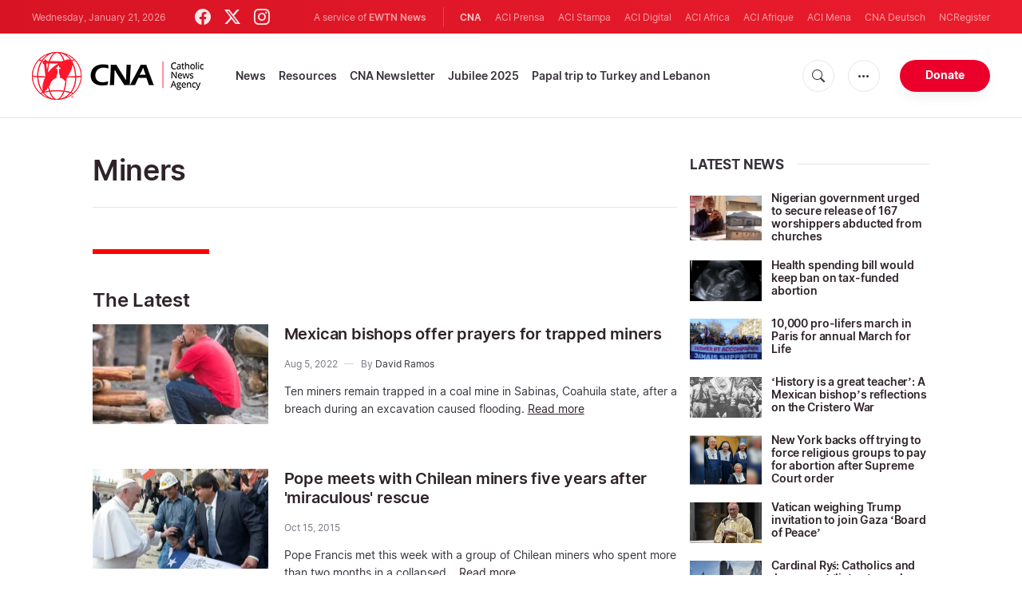

--- FILE ---
content_type: text/html; charset=utf-8
request_url: https://www.google.com/recaptcha/api2/aframe
body_size: 266
content:
<!DOCTYPE HTML><html><head><meta http-equiv="content-type" content="text/html; charset=UTF-8"></head><body><script nonce="1p8ZROzd0Pbi8tbuyzWfLg">/** Anti-fraud and anti-abuse applications only. See google.com/recaptcha */ try{var clients={'sodar':'https://pagead2.googlesyndication.com/pagead/sodar?'};window.addEventListener("message",function(a){try{if(a.source===window.parent){var b=JSON.parse(a.data);var c=clients[b['id']];if(c){var d=document.createElement('img');d.src=c+b['params']+'&rc='+(localStorage.getItem("rc::a")?sessionStorage.getItem("rc::b"):"");window.document.body.appendChild(d);sessionStorage.setItem("rc::e",parseInt(sessionStorage.getItem("rc::e")||0)+1);localStorage.setItem("rc::h",'1769052996619');}}}catch(b){}});window.parent.postMessage("_grecaptcha_ready", "*");}catch(b){}</script></body></html>